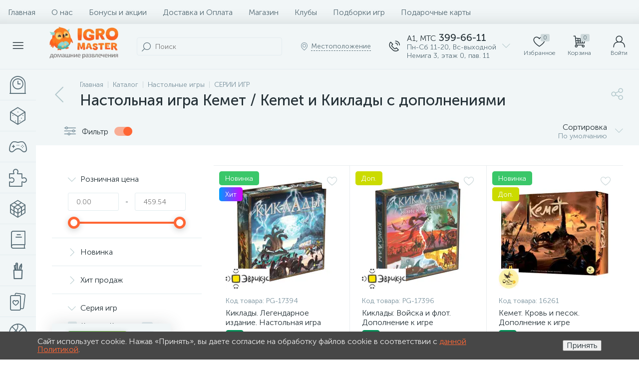

--- FILE ---
content_type: text/html; charset=UTF-8
request_url: https://igromaster.by/bitrix/templates/enext/components/bitrix/catalog.item/.default/ajax.php
body_size: -95
content:
{"delayed":false,"delayedIds":[]}